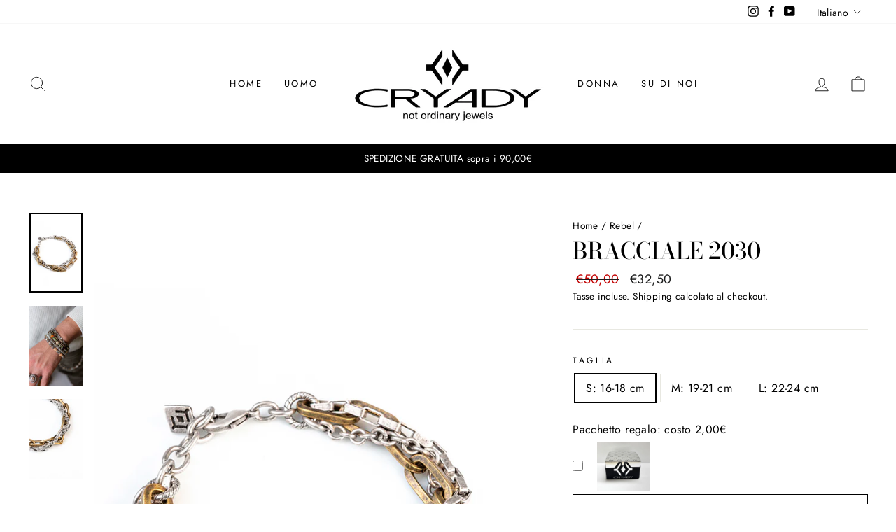

--- FILE ---
content_type: text/html; charset=UTF-8
request_url: https://nulls.solutions/shopify/gift-wrap/app/js/nulls-gift-wrap.js?shop=cryady.myshopify.com
body_size: 1397
content:
var _0xc54e=["","split","0123456789abcdefghijklmnopqrstuvwxyzABCDEFGHIJKLMNOPQRSTUVWXYZ+/","slice","indexOf","","",".","pow","reduce","reverse","0"];function _0xe4c(d,e,f){var g=_0xc54e[2][_0xc54e[1]](_0xc54e[0]);var h=g[_0xc54e[3]](0,e);var i=g[_0xc54e[3]](0,f);var j=d[_0xc54e[1]](_0xc54e[0])[_0xc54e[10]]()[_0xc54e[9]](function(a,b,c){if(h[_0xc54e[4]](b)!==-1)return a+=h[_0xc54e[4]](b)*(Math[_0xc54e[8]](e,c))},0);var k=_0xc54e[0];while(j>0){k=i[j%f]+k;j=(j-(j%f))/f}return k||_0xc54e[11]}eval(function(E,m,i,l,y,r){r="";for(var h=0,len=E.length;h<len;h++){var s="";while(E[h]!==i[y]){s+=E[h];h++}for(var j=0;j<i.length;j++)s=s.replace(new RegExp(i[j],"g"),j);r+=String.fromCharCode(_0xe4c(s,y,10)-l)}return decodeURIComponent(escape(r))}("[base64]",100,"ofnBNvULd",49,7,15))

--- FILE ---
content_type: text/html; charset=UTF-8
request_url: https://nulls.solutions/shopify/gift-wrap/app/js/nulls-gift-wrap-helper.js?shop=cryady.myshopify.com&pHandle=bracciale-2030&nDomain=https://cryady.it/collections/rebel/products/bracciale-2030&proAvaliable=true&proId=8656556425540&proVendor=Cryady&proTitle=BRACCIALE%202030&newActive=1&proTags=achille%20lauro,annalisa,articolo%2031,baby%20k,bracciale,bracciale%20doppio,bracciale%20uomo,BRACCIALI,disco%20paradise,donna%20bracciali,fabri%20fibra,gioielli,offerte,rebel,regalo,sangue%20misto,sferaebbasta,sottotono,trap,UOMO,uomo%20bracciali
body_size: 2904
content:
var _0xc13e=["","split","0123456789abcdefghijklmnopqrstuvwxyzABCDEFGHIJKLMNOPQRSTUVWXYZ+/","slice","indexOf","","",".","pow","reduce","reverse","0"];function _0xe65c(d,e,f){var g=_0xc13e[2][_0xc13e[1]](_0xc13e[0]);var h=g[_0xc13e[3]](0,e);var i=g[_0xc13e[3]](0,f);var j=d[_0xc13e[1]](_0xc13e[0])[_0xc13e[10]]()[_0xc13e[9]](function(a,b,c){if(h[_0xc13e[4]](b)!==-1)return a+=h[_0xc13e[4]](b)*(Math[_0xc13e[8]](e,c))},0);var k=_0xc13e[0];while(j>0){k=i[j%f]+k;j=(j-(j%f))/f}return k||_0xc13e[11]}eval(function(E,m,i,l,y,r){r="";for(var h=0,len=E.length;h<len;h++){var s="";while(E[h]!==i[y]){s+=E[h];h++}for(var j=0;j<i.length;j++)s=s.replace(new RegExp(i[j],"g"),j);r+=String.fromCharCode(_0xe65c(s,y,10)-l)}return decodeURIComponent(escape(r))}("[base64]",51,"KFQmakDzt",14,2,25))

--- FILE ---
content_type: text/javascript; charset=utf-8
request_url: https://cryady.myshopify.com/products/bracciale-2030.js
body_size: 1826
content:
{"id":8656556425540,"title":"BRACCIALE 2030","handle":"bracciale-2030","description":"\u003cp\u003eBracciale con catene in diverse forme e dimensioni in materiale cromati in due colori diversi: ottone antico anallergico, argento antico anallergico. Perfetto da solo o assieme ad altri bracciali Cryady. Rendi unico il tuo stile indossando gli accessori Cryady. Per uomo e per donna per lei e anche per lui. Sì perchè i nostri gioielli pensiamo possano essere per tutti senza distinzioni e senza differenze. Perfetto da solo o assieme ad altri bracciali Cryady. Rendi unico il tuo stile indossando gli accessori Cryady. Per uomo e per donna. Ogni creazione Cryady è realizzata artigianalmente con amore e passione, proprio per questo una non sarà mai perfettamente identica all’altra come se fosse un prodotto realizzato in serie.\u003cbr data-mce-fragment=\"1\"\u003eI materiali utilizzati sono tutti certificati in rispetto delle normative vigenti CEE.\u003cbr data-mce-fragment=\"1\"\u003eLe creazioni Cryady assorbono le tracce del nostro vissuto e come tutti gli oggetti fatti a mano è meglio trattarli con cura e attenzione.\u003cbr data-mce-fragment=\"1\"\u003eTi consigliamo di non indossare i tuoi gioielli Cryady per fare il bagno o doccia e di evitare il contatto diretto con l'acqua o con agenti chimici aggressivi.\u003cbr data-mce-fragment=\"1\"\u003e\u003c\/p\u003e\n\u003cp\u003eMateriale: Lega seminaturale (magnesio, zinco, alluminio), ottone.\u003cbr\u003eTrattamento: argento brunito anallergico (nickel free\/anallergico), ottone antico anallergico e copertura protettiva antimacchia.\u003c\/p\u003e","published_at":"2023-09-20T02:12:41+02:00","created_at":"2023-09-20T01:45:30+02:00","vendor":"Cryady","type":"BRACCIALI","tags":["achille lauro","annalisa","articolo 31","baby k","bracciale","bracciale doppio","bracciale uomo","BRACCIALI","disco paradise","donna bracciali","fabri fibra","gioielli","offerte","rebel","regalo","sangue misto","sferaebbasta","sottotono","trap","UOMO","uomo bracciali"],"price":3250,"price_min":3250,"price_max":3250,"available":true,"price_varies":false,"compare_at_price":5000,"compare_at_price_min":5000,"compare_at_price_max":5000,"compare_at_price_varies":false,"variants":[{"id":47103012012356,"title":"S: 16-18 cm","option1":"S: 16-18 cm","option2":null,"option3":null,"sku":"BR-440","requires_shipping":true,"taxable":false,"featured_image":null,"available":true,"name":"BRACCIALE 2030 - S: 16-18 cm","public_title":"S: 16-18 cm","options":["S: 16-18 cm"],"price":3250,"weight":0,"compare_at_price":5000,"inventory_management":"shopify","barcode":null,"requires_selling_plan":false,"selling_plan_allocations":[]},{"id":47103012045124,"title":"M: 19-21 cm","option1":"M: 19-21 cm","option2":null,"option3":null,"sku":"BR-441","requires_shipping":true,"taxable":false,"featured_image":null,"available":true,"name":"BRACCIALE 2030 - M: 19-21 cm","public_title":"M: 19-21 cm","options":["M: 19-21 cm"],"price":3250,"weight":0,"compare_at_price":5000,"inventory_management":"shopify","barcode":null,"requires_selling_plan":false,"selling_plan_allocations":[]},{"id":47103012077892,"title":"L: 22-24 cm","option1":"L: 22-24 cm","option2":null,"option3":null,"sku":"BR-442","requires_shipping":true,"taxable":false,"featured_image":null,"available":true,"name":"BRACCIALE 2030 - L: 22-24 cm","public_title":"L: 22-24 cm","options":["L: 22-24 cm"],"price":3250,"weight":0,"compare_at_price":5000,"inventory_management":"shopify","barcode":null,"requires_selling_plan":false,"selling_plan_allocations":[]}],"images":["\/\/cdn.shopify.com\/s\/files\/1\/0581\/1103\/3531\/files\/203011OK.jpg?v=1756988096","\/\/cdn.shopify.com\/s\/files\/1\/0581\/1103\/3531\/files\/67_3077ca79-8075-4b9b-9897-e87188043349.jpg?v=1756988096","\/\/cdn.shopify.com\/s\/files\/1\/0581\/1103\/3531\/files\/BR-407-BRACCIALE-2030--3ok.jpg?v=1756988096","\/\/cdn.shopify.com\/s\/files\/1\/0581\/1103\/3531\/files\/203022OK.jpg?v=1756988096","\/\/cdn.shopify.com\/s\/files\/1\/0581\/1103\/3531\/files\/70_71ee4315-f578-4377-a19d-d39a731e7d5a.jpg?v=1756988096","\/\/cdn.shopify.com\/s\/files\/1\/0581\/1103\/3531\/files\/69_6e96a1ae-cae1-4610-b5a2-03192ee64d63.jpg?v=1756988096","\/\/cdn.shopify.com\/s\/files\/1\/0581\/1103\/3531\/files\/78_38732633-5594-4b42-b659-3aa1e4df138a.jpg?v=1756988096"],"featured_image":"\/\/cdn.shopify.com\/s\/files\/1\/0581\/1103\/3531\/files\/203011OK.jpg?v=1756988096","options":[{"name":"Taglia","position":1,"values":["S: 16-18 cm","M: 19-21 cm","L: 22-24 cm"]}],"url":"\/products\/bracciale-2030","media":[{"alt":null,"id":46841028280644,"position":1,"preview_image":{"aspect_ratio":0.667,"height":1920,"width":1280,"src":"https:\/\/cdn.shopify.com\/s\/files\/1\/0581\/1103\/3531\/files\/203011OK.jpg?v=1756988096"},"aspect_ratio":0.667,"height":1920,"media_type":"image","src":"https:\/\/cdn.shopify.com\/s\/files\/1\/0581\/1103\/3531\/files\/203011OK.jpg?v=1756988096","width":1280},{"alt":null,"id":46717101080900,"position":2,"preview_image":{"aspect_ratio":0.667,"height":1920,"width":1280,"src":"https:\/\/cdn.shopify.com\/s\/files\/1\/0581\/1103\/3531\/files\/67_3077ca79-8075-4b9b-9897-e87188043349.jpg?v=1756988096"},"aspect_ratio":0.667,"height":1920,"media_type":"image","src":"https:\/\/cdn.shopify.com\/s\/files\/1\/0581\/1103\/3531\/files\/67_3077ca79-8075-4b9b-9897-e87188043349.jpg?v=1756988096","width":1280},{"alt":null,"id":45314817327428,"position":3,"preview_image":{"aspect_ratio":0.667,"height":1920,"width":1280,"src":"https:\/\/cdn.shopify.com\/s\/files\/1\/0581\/1103\/3531\/files\/BR-407-BRACCIALE-2030--3ok.jpg?v=1756988096"},"aspect_ratio":0.667,"height":1920,"media_type":"image","src":"https:\/\/cdn.shopify.com\/s\/files\/1\/0581\/1103\/3531\/files\/BR-407-BRACCIALE-2030--3ok.jpg?v=1756988096","width":1280},{"alt":null,"id":46841021956420,"position":4,"preview_image":{"aspect_ratio":0.667,"height":1920,"width":1280,"src":"https:\/\/cdn.shopify.com\/s\/files\/1\/0581\/1103\/3531\/files\/203022OK.jpg?v=1756988096"},"aspect_ratio":0.667,"height":1920,"media_type":"image","src":"https:\/\/cdn.shopify.com\/s\/files\/1\/0581\/1103\/3531\/files\/203022OK.jpg?v=1756988096","width":1280},{"alt":null,"id":46717101113668,"position":5,"preview_image":{"aspect_ratio":0.667,"height":1920,"width":1280,"src":"https:\/\/cdn.shopify.com\/s\/files\/1\/0581\/1103\/3531\/files\/70_71ee4315-f578-4377-a19d-d39a731e7d5a.jpg?v=1756988096"},"aspect_ratio":0.667,"height":1920,"media_type":"image","src":"https:\/\/cdn.shopify.com\/s\/files\/1\/0581\/1103\/3531\/files\/70_71ee4315-f578-4377-a19d-d39a731e7d5a.jpg?v=1756988096","width":1280},{"alt":null,"id":46717101146436,"position":6,"preview_image":{"aspect_ratio":0.667,"height":1920,"width":1280,"src":"https:\/\/cdn.shopify.com\/s\/files\/1\/0581\/1103\/3531\/files\/69_6e96a1ae-cae1-4610-b5a2-03192ee64d63.jpg?v=1756988096"},"aspect_ratio":0.667,"height":1920,"media_type":"image","src":"https:\/\/cdn.shopify.com\/s\/files\/1\/0581\/1103\/3531\/files\/69_6e96a1ae-cae1-4610-b5a2-03192ee64d63.jpg?v=1756988096","width":1280},{"alt":null,"id":46717101179204,"position":7,"preview_image":{"aspect_ratio":0.667,"height":1920,"width":1280,"src":"https:\/\/cdn.shopify.com\/s\/files\/1\/0581\/1103\/3531\/files\/78_38732633-5594-4b42-b659-3aa1e4df138a.jpg?v=1756988096"},"aspect_ratio":0.667,"height":1920,"media_type":"image","src":"https:\/\/cdn.shopify.com\/s\/files\/1\/0581\/1103\/3531\/files\/78_38732633-5594-4b42-b659-3aa1e4df138a.jpg?v=1756988096","width":1280}],"requires_selling_plan":false,"selling_plan_groups":[]}